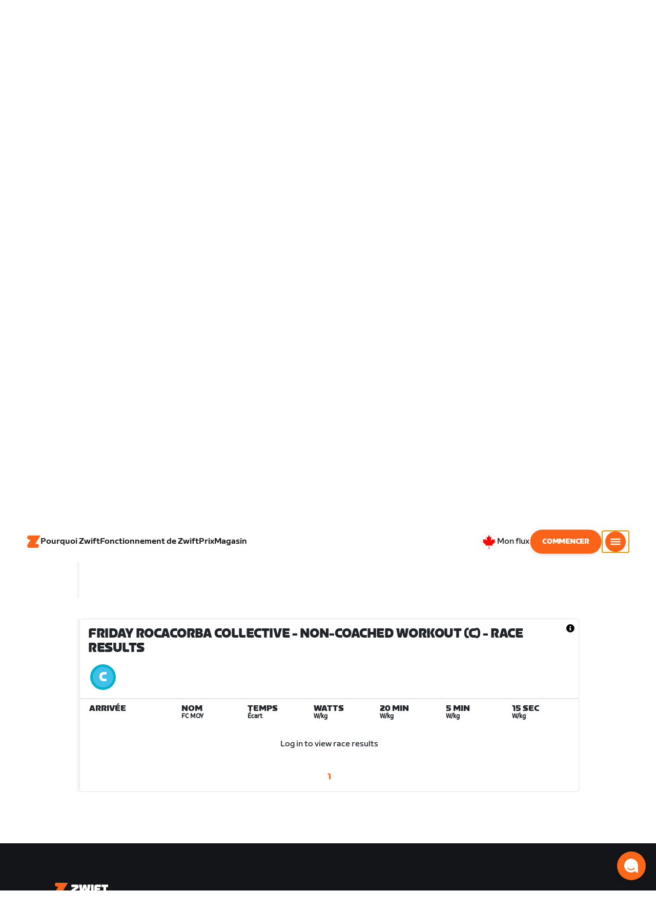

--- FILE ---
content_type: text/css
request_url: https://content-cdn.zwift.com/zwift-web-core/2.234.0/_next/static/css/static/EHYhKfpK15mh2tkNykeMe/pages/_app.js.c6e4297c.chunk.css
body_size: 953
content:
.ErrorMessage-module__error-msg--1K3mf{background-color:#fff;color:#e62525;display:inline-block;padding:0;margin:0 0 12px 24px}.ErrorMessage-module__error-msg--1K3mf:empty::before{content:"\200B"}
.TextInput-module__hidden--1kuY9{clip:rect(1px, 1px, 1px, 1px);-webkit-clip-path:inset(50%);clip-path:inset(50%);height:1px;width:1px;margin:-1px;overflow:hidden;padding:0;position:absolute}.TextInput-module__label--1S8Z4{position:absolute;font-family:ZwiftSprint-Medium,Helvetica,Arial,sans-serif;transform-origin:top left;transform:translate(24px, 19px) scale(1);font-size:16px;line-height:140%;color:#767676;pointer-events:none;transition:.2s}.TextInput-module__input-wrapper--3JLfL{display:flex;position:relative}.TextInput-module__message-container--2LN-F{min-height:32px}.TextInput-module__privacy-button--3lzAn{display:inline-block;border-radius:0 8px 8px 0;border:2px solid #e5e5e5;border-left:0;width:48px;background-color:#fff;padding:0 12px 0 8px;background-size:50%;box-sizing:border-box}.TextInput-module__privacy-button--3lzAn>svg{width:24px;height:50%;fill:#e0e0e4}.TextInput-module__privacy-button--3lzAn:hover{cursor:pointer}.TextInput-module__privacy-button--3lzAn:hover>svg{fill:#bcbcbc}.TextInput-module__privacy-button--3lzAn.TextInput-module__active--2d_1o>svg{fill:#141518}.TextInput-module__privacy-button--3lzAn.TextInput-module__input-error--11mLi{border:2px solid rgba(0,0,0,0);border-left:0;box-shadow:inset -1px -1px 0 1px #e62525,inset -1px 1px 0 1px #e62525}.TextInput-module__shrink--3L-ks{transform:translate(24px, 10px) scale(0.8);transition:.2s}.TextInput-module__input--CatW9,.TextInput-module__textarea--2CaTf{resize:none;-webkit-appearance:none;appearance:none;display:inline-block;min-width:0;background-color:#fff;border-radius:8px;border:2px solid #e5e5e5;color:#141518;font-family:ZwiftSprint-Medium,Helvetica,Arial,sans-serif;font-size:16px;line-height:140%;padding:19px 24px;width:100%;box-sizing:border-box}.TextInput-module__input--CatW9.TextInput-module__input-error--11mLi,.TextInput-module__textarea--2CaTf.TextInput-module__input-error--11mLi{border:2px solid rgba(0,0,0,0);box-shadow:inset 0 0 0 2px #e62525}.TextInput-module__input--CatW9:focus,.TextInput-module__textarea--2CaTf:focus{border:2px solid #bcbcbc;outline:none}.TextInput-module__input--CatW9:focus+.TextInput-module__privacy-button--3lzAn,.TextInput-module__textarea--2CaTf:focus+.TextInput-module__privacy-button--3lzAn{border-color:#bcbcbc}.TextInput-module__input--CatW9:hover,.TextInput-module__input--CatW9:hover+.TextInput-module__privacy-button--3lzAn,.TextInput-module__textarea--2CaTf:hover,.TextInput-module__textarea--2CaTf:hover+.TextInput-module__privacy-button--3lzAn{background-color:#f8f8fa}.TextInput-module__input--CatW9.TextInput-module__password--iU0KK,.TextInput-module__textarea--2CaTf.TextInput-module__password--iU0KK{border-right:0;border-top-right-radius:0;border-bottom-right-radius:0;padding-right:0}.TextInput-module__input--CatW9.TextInput-module__password--iU0KK.TextInput-module__input-error--11mLi,.TextInput-module__textarea--2CaTf.TextInput-module__password--iU0KK.TextInput-module__input-error--11mLi{box-shadow:inset 1px 1px 0 1px #e62525,inset 1px -1px 0 1px #e62525}.TextInput-module__input--CatW9.TextInput-module__password--iU0KK:focus,.TextInput-module__textarea--2CaTf.TextInput-module__password--iU0KK:focus{border-right:0}.TextInput-module__input--CatW9.TextInput-module__password--iU0KK::-ms-reveal,.TextInput-module__textarea--2CaTf.TextInput-module__password--iU0KK::-ms-reveal{display:none}.TextInput-module__input--CatW9::placeholder,.TextInput-module__textarea--2CaTf::placeholder{color:#767676}.TextInput-module__input--CatW9.TextInput-module__input-animate-label--3-HhS,.TextInput-module__textarea--2CaTf.TextInput-module__input-animate-label--3-HhS{padding:26px 22px 8px 22px}.TextInput-module__input--CatW9.TextInput-module__input-animate-label--3-HhS::placeholder,.TextInput-module__textarea--2CaTf.TextInput-module__input-animate-label--3-HhS::placeholder{opacity:0}.TextInput-module__input-animate-label--3-HhS.TextInput-module__input-placeholder-visible--2YtWo::placeholder{transition:.2s;opacity:50%}.TextInput-module__input-active--1Deaw{border:2px solid rgba(0,0,0,0)}
.InfoMessage-module__info-msg--3RKOa{background-color:#fff;color:#141518;display:inline-block;padding:0;margin:0 0 12px 24px}.InfoMessage-module__info-msg--3RKOa:empty::before{content:"\200B"}


--- FILE ---
content_type: application/javascript
request_url: https://content-cdn.zwift.com/zwift-web-core/2.234.0/_next/static/chunks/755cdf25becfdda3d0947c1fc412d8250b5a5bc3_CSS.8d20fa8ceffc8a76b073.js
body_size: -102
content:
(window.webpackJsonp=window.webpackJsonp||[]).push([[9],[]]);